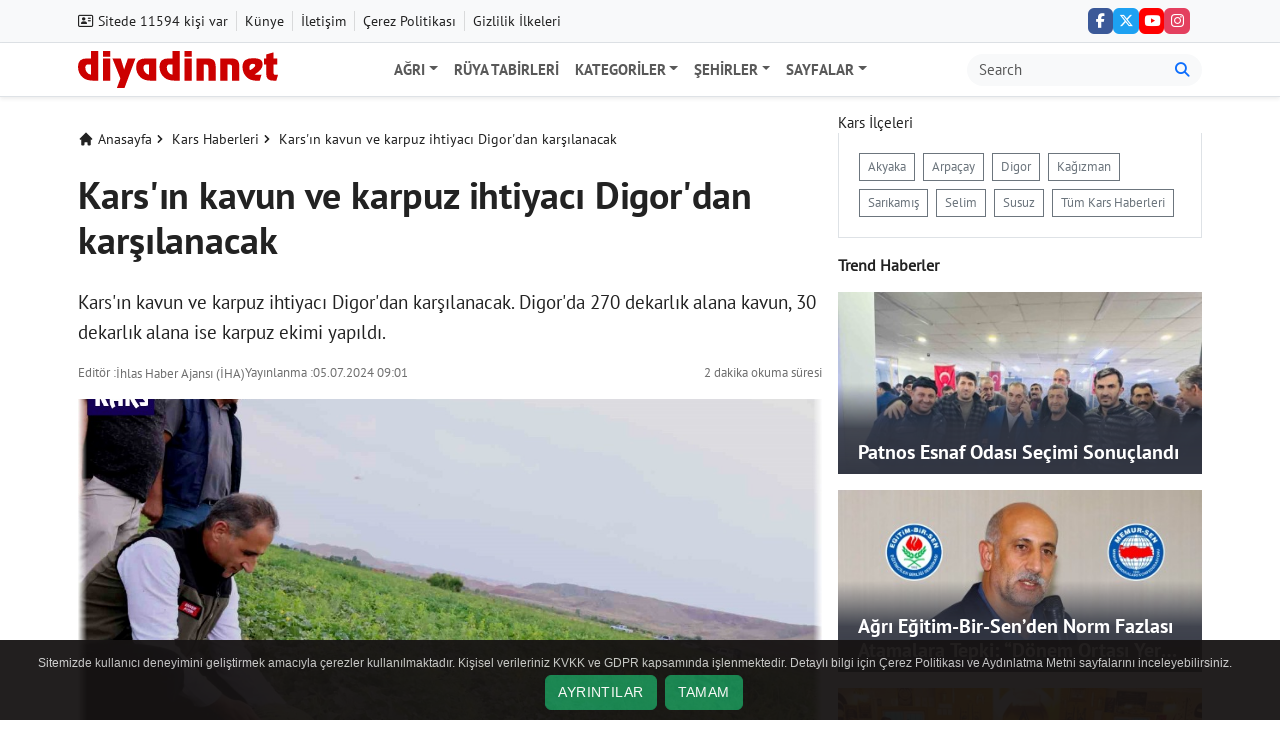

--- FILE ---
content_type: text/html; charset=UTF-8
request_url: https://www.diyadinnet.com/kars-in-kavun-ve-karpuz-ihtiyaci-digor-dan-karsilanacak-h321331/
body_size: 9332
content:
<!DOCTYPE html>
<html lang="tr">
<head>
<!-- Gerekli meta etiketleri -->
<meta http-equiv="X-UA-Compatible" content="IE=edge"/>
<meta charset="utf-8"/>
<meta name="viewport" content="width=device-width, initial-scale=1"/>
<meta name='robots' content='index, follow, max-image-preview:large, max-snippet:-1, max-video-preview:-1' />
<title>Kars'ın kavun ve karpuz ihtiyacı Digor'dan karşılanacak - Kars Haberleri</title>
<meta name="theme-color" content="#eb5e4c"/>
<meta name="mobile-web-app-capable" content="yes"/>
<meta name="msapplication-starturl" content="https://www.diyadinnet.com"/>
<meta name="google-site-verification" content="VVS4Crzg2e-7Op_ZHfyIPgg9-e-zhj275Q8YPmlWrAY"/>
<meta name="author" content="İhlas Haber Ajansı (İHA)"/>
<meta name="description" content="Kars&#039;ın kavun ve karpuz ihtiyacı Digor&#039;dan karşılanacak. Digor&#039;da 270 dekarlık alana kavun, 30 dekarlık alana ise karpuz ekimi yapıldı."/>
<meta name="title" content="Kars&#039;ın kavun ve karpuz ihtiyacı Digor&#039;dan karşılanacak">
<meta name="datePublished" content="2024-07-05T09:01:02+03:00">
<meta name="dateModified" content="2024-07-05T09:01:02+03:00">
<link rel="canonical" href="https://www.diyadinnet.com/kars-in-kavun-ve-karpuz-ihtiyaci-digor-dan-karsilanacak-h321331/"/>
<meta name="articleAuthor" content="İhlas Haber Ajansı (İHA)"/>
<meta name="articleSection" content="news">
<meta property="og:type" content="article"/>
<meta property="og:title" content="Kars&#039;ın kavun ve karpuz ihtiyacı Digor&#039;dan karşılanacak - Kars Haberleri"/>
<meta property="og:description" content="Kars&#039;ın kavun ve karpuz ihtiyacı Digor&#039;dan karşılanacak. Digor&#039;da 270 dekarlık alana kavun, 30 dekarlık alana ise karpuz ekimi yapıldı."/>
<meta property="og:url" content="https://www.diyadinnet.com/kars-in-kavun-ve-karpuz-ihtiyaci-digor-dan-karsilanacak-h321331/"/>
<meta property="og:site_name" content="Diyadinnet"/>
<meta property="og:image" content="https://www.diyadinnet.com/d/news/kars-in-kavun-ve-karpuz-ihtiyaci-digor-dan-karsilanacak-321331.jpg"/>
<meta property="og:image:width" content="1200"/>
<meta property="og:image:height" content="679"/>
<meta property="og:image:type" content="image/jpeg"/>
<meta property="og:image:alt" content="Kars&#039;ın kavun ve karpuz ihtiyacı Digor&#039;dan karşılanacak"/>
<meta name="twitter:card" content="summary_large_image"/>
<meta name="twitter:creator" content="@ihacomtr"/>
<meta name="twitter:site" content="@diyadinnetcom"/>
<meta name="twitter:title" content="Kars&#039;ın kavun ve karpuz ihtiyacı Digor&#039;dan karşılanacak - Kars Haberleri"/>
<meta name="twitter:description" content="Kars&#039;ın kavun ve karpuz ihtiyacı Digor&#039;dan karşılanacak. Digor&#039;da 270 dekarlık alana kavun, 30 dekarlık alana ise karpuz ekimi yapıldı."/>
<meta name="twitter:image" content="https://www.diyadinnet.com/d/news/kars-in-kavun-ve-karpuz-ihtiyaci-digor-dan-karsilanacak-321331.jpg"/>
<meta name="twitter:domain" content="https://www.diyadinnet.com/">
<script type="application/ld+json">{"@context":"https://schema.org","@graph":[{"@context":"https://schema.org","@type":"BreadcrumbList","itemListElement":[{"@type":"ListItem","position":1,"item":{"@type":"Thing","@id":"https://www.diyadinnet.com","name":"Anasayfa"}},{"@type":"ListItem","position":2,"item":{"@type":"Thing","@id":"https://www.diyadinnet.com/kars-haberleri-45/","name":"Kars Haberleri"}},{"@type":"ListItem","position":3,"item":{"@type":"Thing","@id":"https://www.diyadinnet.com/kars-in-kavun-ve-karpuz-ihtiyaci-digor-dan-karsilanacak-h321331/","name":"Kars&#039;ın kavun ve karpuz ihtiyacı Digor&#039;dan karşılanacak"}}]},{"@context":"https://schema.org","@type":"NewsArticle","headline":"Kars&#039;ın kavun ve karpuz ihtiyacı Digor&#039;dan karşılanacak - Kars Haberleri","alternativeHeadline":"","inLanguage":"tr-TR","mainEntityOfPage":{"@type":"WebPage","@id":"https://www.diyadinnet.com/kars-in-kavun-ve-karpuz-ihtiyaci-digor-dan-karsilanacak-h321331/"},"publisher":{"@type":"Organization","name":"Diyadinnet","logo":{"@type":"ImageObject","url":"https://www.diyadinnet.com/d/logo-192x192.png","width":192,"height":192}},"dateCreated":"2024-07-05T09:01:02+03:00","datePublished":"2024-07-05T09:01:02+03:00","dateModified":"2024-07-05T09:01:02+03:00","description":"Kars&#039;ın kavun ve karpuz ihtiyacı Digor&#039;dan karşılanacak. Digor&#039;da 270 dekarlık alana kavun, 30 dekarlık alana ise karpuz ekimi yapıldı.","articleBody":"Kars&amp;#039;ın kavun ve karpuz ihtiyacı Digor&amp;#039;dan karşılanacak. Digor&amp;#039;da 270 dekarlık alana kavun, 30 dekarlık alana ise karpuz ekimi yapıldı.KARS - Kars Tarım ve Orman Müdürü Enver Aydın, beraberindeki Digor Ziraat Odası Başkanı İsmet Hagi ile birlikte ilçeye bağlı Aşağıbaşköy köyünde kavun ve karpuz üretimi yapan üretici Abdullah Adıman&amp;#039;ın kavun ve karpuz ekimi yaptığı alanda bir takım incelemelerde bulundu. Üretici Abdullah Adıman&amp;#039;ın 270 dekar alanda kavun ve 30 dekar alanda karpuz üretimi yaparak üreticilere örnek olduğuna dikkat çeken Aydın, &amp;quot;Toprak ve iklim yapısı itibari ile üretimin oldukça verimli, bölgeye adaptasyonun iyi olduğu gördük. Kavun ve karpuz çeşitlerinin bölgemizde yaygınlaştırılması için çalışmalara devam edilmesi gerekiyor&amp;quot; dedi. Tarım ve Orman Müdürü Enver Aydın, üretici Abdullah Adıman&amp;#039;ı göstermiş olduğu üretim azmi ve çabası için tebrik ederek, bereketli bir sezon diledi. Öte yandan Kars&amp;#039;ta açık alanda yeni bir ürün çeşidi daha üretilirken, kavun ve karpuz ekiminin geliştirilmesi için çalışma yapılacağı öğrenildi.","articleSection":["Kars","Yaşam"],"wordCount":197,"genre":"news","isFamilyFriendly":true,"publishingPrinciples":"https://www.diyadinnet.com/gizlilik-politikasi.php","typicalAgeRange":"7-","keywords":"Digor, Kars","isAccessibleForFree":true,"image":{"@type":"ImageObject","url":"https://www.diyadinnet.com/d/news/kars-in-kavun-ve-karpuz-ihtiyaci-digor-dan-karsilanacak-321331.jpg","width":1200,"height":679,"caption":"Kars&#039;ın kavun ve karpuz ihtiyacı Digor&#039;dan karşılanacak"},"thumbnailUrl":"https://www.diyadinnet.com/d/news/kars-in-kavun-ve-karpuz-ihtiyaci-digor-dan-karsilanacak-321331.jpg","author":{"@type":"Person","name":"İhlas Haber Ajansı (İHA)","honorificPrefix":"","jobTitle":"Ajans","url":"https://www.diyadinnet.com/editor/ihlas-haber-ajansi-iha-4/","image":{"@type":"ImageObject","url":"https://www.diyadinnet.com/images/editor/4.jpg","width":250,"height":250,"caption":"İhlas Haber Ajansı (İHA)"}},"@id":"https://www.diyadinnet.com/kars-in-kavun-ve-karpuz-ihtiyaci-digor-dan-karsilanacak-h321331/#richSnippet","dateline":"Kars, Türkiye, 05 Temmuz 2024","speakable":{"@type":"SpeakableSpecification","cssSelector":[".post-title",".description",".article-text"]}}]}</script>
<script async src="https://pagead2.googlesyndication.com/pagead/js/adsbygoogle.js?client=ca-pub-5596045070929607" crossorigin="anonymous"></script>
<link rel="shortcut icon" type="image/x-icon" href="https://www.diyadinnet.com/d/logo-512.png">
<link rel="apple-touch-icon" href="/iconv5/apple-touch-icon-57x57.png"/>
<link rel="apple-touch-icon" sizes="57x57" href="/iconv5/apple-touch-icon-57x57.png"/>
<link rel="apple-touch-icon" sizes="72x72" href="/iconv5/apple-touch-icon-72x72.png"/>
<link rel="apple-touch-icon" sizes="76x76" href="/iconv5/apple-touch-icon-76x76.png"/>
<link rel="apple-touch-icon" sizes="114x114" href="/iconv5/apple-touch-icon-114x114.png"/>
<link rel="apple-touch-icon" sizes="120x120" href="/iconv5/apple-touch-icon-120x120.png"/>
<link rel="apple-touch-icon" sizes="144x144" href="/iconv5/apple-touch-icon-144x144.png"/>
<link rel="apple-touch-icon" sizes="152x152" href="/iconv5/apple-touch-icon-152x152.png"/>
<link rel="apple-touch-icon" sizes="180x180" href="/iconv5/apple-touch-icon-180x180.png"/>
<link rel="apple-touch-icon" sizes="192x192" href="/iconv5/apple-touch-icon-192x192.png"/>
<link rel="apple-touch-icon" sizes="512x512" href="/iconv5/apple-touch-icon-512x512.png"/>
<meta http-equiv="x-dns-prefetch-control" content="on"/>
<link rel="dns-prefetch" href="https://ad.doubleclick.net"/>
<link rel="preconnect" href="https://fonts.googleapis.com"/>
<link rel="preconnect" href="https://fonts.gstatic.com" crossorigin/>
<link rel="dns-prefetch" href="https://ssl.google-analytics.com"/>
<link rel="dns-prefetch" href="https://pagead2.googlesyndication.com"/>
<link rel="dns-prefetch" href="https://stats.g.doubleclick.net"/>
<link rel="dns-prefetch" href="https://www.googletagservices.com/"/>
<link rel="dns-prefetch" href="https://tpc.googlesyndication.com"/>
<link rel="dns-prefetch" href="https://securepubads.g.doubleclick.net/"/>
<link rel="dns-prefetch" href="https://adservice.google.com/"/>
<link rel="dns-prefetch" href="https://www.google.com/"/>
<link rel="dns-prefetch" href="https://googleads.g.doubleclick.net/"/>
<link rel="manifest" href="https://www.diyadinnet.com/manifest.json"/>
<!-- Libraries Stylesheet -->
<!-- Font Awesome -->
<link rel="stylesheet" href="https://cdnjs.cloudflare.com/ajax/libs/font-awesome/6.6.0/css/all.min.css" integrity="sha512-Kc323vGBEqzTmouAECnVceyQqyqdsSiqLQISBL29aUW4U/M7pSPA/gEUZQqv1cwx4OnYxTxve5UMg5GT6L4JJg==" crossorigin="anonymous" referrerpolicy="no-referrer"/>
<style>
@font-face {
  font-display: swap;
  font-family: 'PTSansRegular';
  font-style: normal;
  font-weight: normal;
  src: url('https://www.diyadinnet.com/themes/diyadinnet-v34/style/font/pt-sans-v18-latin_latin-ext-regular.woff2') format('woff2');
}
@font-face {
  font-display: swap;
  font-family: 'PTSansBold';
  font-style: normal;
  font-weight: normal;
  src: url('https://www.diyadinnet.com/themes/diyadinnet-v34/style/font/pt-sans-v18-latin_latin-ext-700.woff2') format('woff2');
}
</style>
<link rel="preload" as="style" href="https://www.diyadinnet.com/themes/diyadinnet-v34/style/style.css"/>
<link rel="stylesheet" type="text/css" media='all' href="https://www.diyadinnet.com/themes/diyadinnet-v34/style/style.css"/>
<script src="https://ajax.googleapis.com/ajax/libs/jquery/3.7.1/jquery.min.js"></script>
</head>
<body class="d-flex flex-column min-vh-100">
<header class="header">
<div class="top-header d-none d-lg-block border-bottom bg-body-tertiary">
<div class="container">
<div class="d-flex align-items-center justify-content-between">
<ul class="list-unstyled d-flex align-items-center pe-2 py-2 m-0 font-14">
<li>
<i class="fa-regular fa-address-card" aria-hidden="true"></i>
Sitede 11594 kişi var
</li>
<li class="top-bar-menu-border-custom-left">
<a class=" topbar-text" href="/kunye-z1/" title="Künye">Künye</a>
</li>
<li class="top-bar-menu-border-custom-left">
<a class=" topbar-text" href="/iletisim-z1/" title="İletişim">İletişim</a>
</li>
<li class="top-bar-menu-border-custom-left">
<a class=" topbar-text" href="/cerez-politikasi.php" title="Çerez Politikası">Çerez Politikası</a>
</li>
<li class="top-bar-menu-border-custom-left">
<a class=" topbar-text" href="/gizlilik-politikasi.php" title="Gizlilik İlkeleri">Gizlilik İlkeleri</a>
</li>
</ul>
<div class="d-flex align-items-center px-2">
<div class="position-relative">
<ul class="list-unstyled d-flex align-items-center list-unstyled px-1 py-2 gap-2 m-0">
<li><a href="https://www.facebook.com/diyadinnetcom" class="btn btn-icon-top bg-facebook rounded d-flex justify-content-center align-items-center" target="_blank" rel="noreferrer noopener" aria-label="Facebook">
<i class="fab fa-facebook-f" aria-hidden="true"></i>
</a></li>
<li><a href="https://x.com/diyadinnetcom" class="btn btn-icon-top bg-twitter rounded d-flex justify-content-center align-items-center" target="_blank" rel="noreferrer noopener" aria-label="Twitter (X)">
<i class="fab fa-x-twitter" aria-hidden="true"></i>
</a></li>
<li><a href="https://www.youtube.com/diyadinnet" class="btn btn-icon-top bg-youtube rounded d-flex justify-content-center align-items-center" target="_blank" rel="noreferrer noopener" aria-label="YouTube">
<i class="fab fa-youtube" aria-hidden="true"></i>
</a></li>
<li><a href="https://www.instagram.com/diyadinnetcom/" class="btn btn-icon-top bg-instagram rounded d-flex justify-content-center align-items-center" target="_blank" rel="noreferrer noopener" aria-label="Instagram">
<i class="fab fa-instagram" aria-hidden="true"></i>
</a></li>
</div>
</div>
</div>
</div>
</div>
</div>

<nav class="main-menu navbar navbar-expand-lg bg-white border-bottom shadow-sm" aria-label="Ana menü">
<div class="container">
<div>
<a class="navbar-brand p-0" href="https://www.diyadinnet.com/" title="Anasayfa">
<img id="siteLogo" src="https://www.diyadinnet.com/d/logo.svg" alt="Diyadinnet" class="nav-logo ms-1 ms-lg-0" width="200" height="38" loading="eager" />
</a>
</div>
<button class="navbar-toggler" type="button" data-bs-toggle="collapse" data-bs-target="#mainNavbar" aria-controls="mainNavbar" aria-expanded="false" aria-label="Navigasyonu aç/kapat">
<span class="navbar-toggler-icon"></span>
</button>
<div class="collapse navbar-collapse" id="mainNavbar">
<ul class="navbar-nav mx-auto mb-2 mb-lg-0">
<!-- Ağrı Menüsü -->
<li class="nav-item dropdown">
<a class="nav-link text-uppercase dropdown-toggle" href="#" id="agriDropdown" role="button" data-bs-toggle="dropdown" aria-expanded="false">Ağrı</a>
<ul class="dropdown-menu" aria-labelledby="agriDropdown">
<li>
<a class="dropdown-item" href="/agri-haberleri-1/" title="Son Dakika Ağrı Haberleri">Ağrı Haberleri</a>
</li>
<li>
<a class="dropdown-item" href="/diyadin-haberleri-2/" title="Son Dakika Diyadin Haberleri">Diyadin Haberleri</a>
</li>
<li>
<a class="dropdown-item" href="/dogubayazit-haberleri-3/" title="DOĞUBAYAZIT"><span class="whitespace-nowrap">DOĞUBAYAZIT</span></a>
</li>
<li>
<a class="dropdown-item" href="/patnos-haberleri-4/" title="PATNOS"><span class="whitespace-nowrap">PATNOS</span></a>
</li>
<li>
<a class="dropdown-item" href="/tutak-haberleri-6/" title="TUTAK"><span class="whitespace-nowrap">TUTAK</span></a>
</li>
<li>
<a class="dropdown-item" href="/eleskirt-haberleri-5/" title="Son Dakika Eleşkirt Haberleri">Eleşkirt Haberleri</a>
</li>
<li>
<a class="dropdown-item" href="/hamur-haberleri-7/" title="Son Dakika Hamur Haberleri">Hamur Haberleri</a>
</li>
<li>
<a class="dropdown-item" href="/taslicay-haberleri-8/" title="Son Dakika Taşlıçay Haberleri">Taşlıçay Haberleri</a>
</li>
</ul>
</li>
<!-- Diğer Statik Sayfalar ve Dropdown Menüler -->
<li class="nav-item">
<a class="nav-link text-uppercase" href="/Ruya-Tabirleri">Rüya Tabirleri</a>
</li>
<!-- Kategoriler -->
<li class="nav-item dropdown">
<a class="nav-link text-uppercase dropdown-toggle" href="#" id="kategoriDropdown" role="button" data-bs-toggle="dropdown" aria-expanded="false">Kategoriler</a>
<ul class="dropdown-menu" aria-labelledby="kategoriDropdown">
<li>
<a class="dropdown-item" href="/h-47-asayi%C5%9F-haberleri-1">Asayiş</a>
</li>
<li>
<a class="dropdown-item" href="/h-29-bilim-teknoloji-haberleri-1">Bilim Teknoloji</a>
</li>
<li>
<a class="dropdown-item" href="/h-19-%C3%A7evre-haberleri-1">Çevre</a>
</li>
<li>
<a class="dropdown-item" href="/h-22-e%C4%9Fitim-haberleri-1">Eğitim</a>
</li>
<li>
<a class="dropdown-item" href="/h-23-ekonomi-haberleri-1">Ekonomi</a>
</li>
<li>
<a class="dropdown-item" href="/h-24-g%C3%BCncel-haberleri-1">Güncel</a>
</li>
<li>
<a class="dropdown-item" href="/h-26-k%C3%BClt%C3%BCr-sanat-haberleri-1">Kültür Sanat</a>
</li>
<li>
<a class="dropdown-item" href="/h-46-magazin-haberleri-1">Magazin</a>
</li>
<li>
<a class="dropdown-item" href="/h-31-politika-haberleri-1">Politika</a>
</li>
<li>
<a class="dropdown-item" href="/h-6-sa%C4%9Fl%C4%B1k-haberleri-1">Sağlık</a>
</li>
<li>
<a class="dropdown-item" href="/h-32-d%C3%BCnya-haberleri-1">Dünya</a>
</li>
<li>
<a class="dropdown-item" href="/h-28-spor-haberleri-1">Spor</a>
</li>
<li>
<a class="dropdown-item" href="/h-34-ya%C5%9Fam-haberleri-1">Yaşam</a>
</li>
</ul>
</li>
<!-- Şehirler -->
<li class="nav-item dropdown">
<a class="nav-link text-uppercase dropdown-toggle" href="#" id="sehirDropdown" role="button" data-bs-toggle="dropdown" aria-expanded="false">Şehirler</a>
<ul class="dropdown-menu" aria-labelledby="sehirDropdown">
<li>
<a class="dropdown-item" href="/ardahan-haberleri-231/" title="Son Dakika Ardahan Haberleri">Ardahan Haberleri</a>
</li>
<li>
<a class="dropdown-item" href="/bingol-haberleri-118/" title="Son Dakika Bingöl Haberleri">Bingöl Haberleri</a>
</li>
<li>
<a class="dropdown-item" href="/bitlis-haberleri-51/" title="Son Dakika Bitlis Haberleri">Bitlis Haberleri</a>
</li>
<li>
<a class="dropdown-item" href="/elazig-haberleri-20/" title="Son Dakika Elazığ Haberleri">Elazığ Haberleri</a>
</li>
<li>
<a class="dropdown-item" href="/erzincan-haberleri-33/" title="Son Dakika Erzincan Haberleri">Erzincan Haberleri</a>
</li>
<li>
<a class="dropdown-item" href="/erzurum-haberleri-25/" title="Son Dakika Erzurum Haberleri">Erzurum Haberleri</a>
</li>
<li>
<a class="dropdown-item" href="/hakkari-haberleri-42/" title="Son Dakika Hakkari Haberleri">Hakkari Haberleri</a>
</li>
<li>
<a class="dropdown-item" href="/igdir-haberleri-122/" title="Son Dakika Iğdır Haberleri">Iğdır Haberleri</a>
</li>
<li>
<a class="dropdown-item" href="/kars-haberleri-45/" title="Son Dakika Kars Haberleri">Kars Haberleri</a>
</li>
<li>
<a class="dropdown-item" href="/malatya-haberleri-150/" title="Son Dakika Malatya Haberleri">Malatya Haberleri</a>
</li>
<li>
<a class="dropdown-item" href="/mus-haberleri-482/" title="Son Dakika Muş Haberleri">Muş Haberleri</a>
</li>
<li>
<a class="dropdown-item" href="/tunceli-haberleri-39/" title="Son Dakika Tunceli Haberleri">Tunceli Haberleri</a>
</li>
<li>
<a class="dropdown-item" href="/van-haberleri-35/" title="Son Dakika Van Haberleri">Van Haberleri</a>
</li>
</ul>
</li>
<!-- Sayfalar -->
<li class="nav-item dropdown">
<a class="nav-link text-uppercase dropdown-toggle" href="#" id="navbarDropdown" role="button" data-bs-toggle="dropdown" aria-expanded="false">Sayfalar</a>
<ul class="dropdown-menu" aria-labelledby="navbarDropdown">
<li>
<a class="dropdown-item" href="/r%C3%BCya-tabirleri-s%C3%B6zl%C3%BC%C4%9F%C3%BC">Rüya Tabirleri Sözlüğü</a>
</li>
<li>
<a class="dropdown-item" href="/bilgi">Bilgi</a>
</li>
<li>
<hr class="dropdown-divider">
</li>
<li>
<a class="dropdown-item" href="/Bolgeler/">Bölgemiz</a>
</li>
</ul>
</li>
</ul>
<!-- Arama Kutusu -->
<form class="order-lg-last d-flex" role="search" action="/bul.php" aria-label="Site içi arama">
<div class="input-group ms-auto d-flex">
<input required class="form-control border-0 bg-light rounded-start-pill" name="q" type="text" placeholder="Search" aria-label="Arama kutusu">
<button class="input-group-text bg-light border-0 rounded-end-pill" type="submit" aria-label="Ara">
<i class="fa fa-search text-primary" aria-hidden="true"></i>
</button>
</div>
</form>
</div>
</div>
</nav>
</header>
<main class="index">
<div class="container mt-3">
<div class="row">
<div class="col-12 col-lg-8 content">
<article id="the-post">

<div class="my-3 rounded d-flex align-items-start">
    <ul class="list-unstyled d-flex align-items-center gap-2 mb-0 text-sm">
        <li class="d-inline-flex align-items-center">
            <a href="https://www.diyadinnet.com"
               title="Anasayfa"
               class="d-inline-flex align-items-center text-decoration-none">
                <svg aria-hidden="true" width="16" height="16" class="me-1" fill="currentColor" viewBox="0 0 20 20">
                    <path d="M10.707 2.293a1 1 0 00-1.414 0l-7 7a1 1 0 001.414 1.414L4 10.414V17a1 1 0 001 1h2a1 1 0 001-1v-2a1 1 0 011-1h2a1 1 0 011 1v2a1 1 0 001 1h2a1 1 0 001-1v-6.586l.293.293a1 1 0 001.414-1.414l-7-7z"/>
                </svg>
                Anasayfa
            </a>
        </li>

        <li class="d-inline-flex align-items-center">
            <a href="https://www.diyadinnet.com/kars-haberleri-45/"
               title="Kars Haberleri"
               class="d-inline-flex align-items-center text-decoration-none">
                <svg aria-hidden="true" width="16" height="16" fill="currentColor" viewBox="0 0 20 20">
                    <path fill-rule="evenodd" d="M7.293 14.707a1 1 0 010-1.414L10.586 10 7.293 6.707a1 1 0 011.414-1.414l4 4a1 1 0 010 1.414l-4 4a1 1 0 01-1.414 0z" clip-rule="evenodd"/>
                </svg>
                <span class="ms-1">Kars Haberleri</span>
            </a>
        </li>

        <li class="d-none d-md-inline-flex align-items-center">
            <a href="https://www.diyadinnet.com/kars-in-kavun-ve-karpuz-ihtiyaci-digor-dan-karsilanacak-h321331/"
               title="Kars&#039;ın kavun ve karpuz ihtiyacı Digor&#039;dan karşılanacak"
               class="d-inline-flex align-items-center text-decoration-none">
                <svg aria-hidden="true" width="16" height="16" fill="currentColor" viewBox="0 0 20 20">
                    <path fill-rule="evenodd" d="M7.293 14.707a1 1 0 010-1.414L10.586 10 7.293 6.707a1 1 0 011.414-1.414l4 4a1 1 0 010 1.414l-4 4a1 1 0 01-1.414 0z" clip-rule="evenodd"/>
                </svg>
                <span class="ms-1">Kars'ın kavun ve karpuz ihtiyacı Digor'dan karşılanacak</span>
            </a>
        </li>

    </ul>
</div>
<div class="bg-white pb-3 rounded">

<h1 class="post-title headline">Kars'ın kavun ve karpuz ihtiyacı Digor'dan karşılanacak</h1>
<h2 class="lead text-lg-start description">Kars&#039;ın kavun ve karpuz ihtiyacı Digor&#039;dan karşılanacak. Digor&#039;da 270 dekarlık alana kavun, 30 dekarlık alana ise karpuz ekimi yapıldı.</h2>
<div class="d-flex align-items-center justify-content-between flex-wrap gap-1 gap-md-2 text-333">
    <div class="d-flex flex-row flex-wrap column-gap-3 row-gap-1">
        <div class="d-flex align-items-center">
            <p class="d-none d-md-block text-12 flex-grow-1 mb-0 text-fade">Editör :</p>
            <p class="mb-0">
                <a class="text-decoration-none text-12 text-333 text-fade" href="https://www.diyadinnet.com/editor/ihlas-haber-ajansi-iha-4/">İhlas Haber Ajansı (İHA)</a>
            </p>
        </div>
        <div class="d-flex align-items-center">
            <p class="d-none d-md-block text-12 flex-grow-1 mb-0 text-fade">Yayınlanma :</p>
            <p class="text-12 text-fade mb-0">05.07.2024 09:01</p>
        </div>
    </div>
    <div class="d-flex align-items-center mt-1 mt-md-0">
        <p class="text-12 mb-0 text-fade">
            2 dakika okuma süresi
        </p>
    </div>
</div>
</div>
<div class="article-image">
        <div class="imgc image">
            <img 
                src="https://www.diyadinnet.com/d/news/kars-in-kavun-ve-karpuz-ihtiyaci-digor-dan-karsilanacak-321331.jpg" 
                alt="Kars&#039;ın kavun ve karpuz ihtiyacı Digor&#039;dan karşılanacak" 
                class="img-fluid w-100 h-100 object-fit-cover"
                width="1200" 
                height="679" 
                loading="eager"
                decoding="async"
                fetchpriority="high">
        </div>
</div>

<div id="share-buttons-top" class="border-bottom shadow-sm bg-light px-2 py-2 d-print-none">
  <div class="d-flex justify-content-between align-items-center">
    <ul class="list-inline d-flex align-items-center me-auto mb-0">

      <li class="list-inline-item">
        <a href="https://www.facebook.com/sharer/sharer.php?u=https://www.diyadinnet.com/kars-in-kavun-ve-karpuz-ihtiyaci-digor-dan-karsilanacak-h321331/"
           class="customer share btn btn-sm rounded p-2 d-inline-flex align-items-center justify-content-center social-facebook btn-primary"
           title="Facebook'ta Paylaş"
           target="_blank"
           rel="noreferrer nofollow noopener external">
          <i class="fab fa-facebook-f"></i>
        </a>
      </li>

      <li class="list-inline-item">
        <a href="https://twitter.com/intent/tweet?text=Kars%27%C4%B1n+kavun+ve+karpuz+ihtiyac%C4%B1+Digor%27dan+kar%C5%9F%C4%B1lanacak+-+Kars+Haberleri %40diyadinnetcom&url=https://www.diyadinnet.com/kars-in-kavun-ve-karpuz-ihtiyaci-digor-dan-karsilanacak-h321331/"
           class="customer share btn btn-sm rounded p-2 d-inline-flex align-items-center justify-content-center social-twitter btn-dark"
           title="Twitter'da Paylaş"
           target="_blank"
           rel="noreferrer nofollow noopener external">
          <i class="fab fa-x-twitter"></i>
        </a>
      </li>

      <li class="list-inline-item">
        <a href="https://wa.me/?text=https://www.diyadinnet.com/kars-in-kavun-ve-karpuz-ihtiyaci-digor-dan-karsilanacak-h321331/"
           class="customer share btn btn-sm rounded p-2 d-inline-flex align-items-center justify-content-center social-whatsapp btn-success"
           title="Whatsapp'ta Paylaş"
           target="_blank"
           rel="noreferrer nofollow noopener external">
          <i class="fab fa-whatsapp"></i>
        </a>
      </li>

      <li class="list-inline-item dropdown">
        <a role="button"
           class="btn btn-sm btn-warning rounded p-2 d-inline-flex align-items-center justify-content-center"
           data-bs-toggle="dropdown"
           title="Daha Fazla Paylaşım">
          <i class="fa fa-plus"></i>
        </a>
        <ul class="dropdown-menu dropdown-menu-end border-0 shadow">

          <li>
            <a style="color:#0a66c2"
               class="dropdown-item customer share"
               href="https://www.linkedin.com/shareArticle?mini=true&url=https://www.diyadinnet.com/kars-in-kavun-ve-karpuz-ihtiyaci-digor-dan-karsilanacak-h321331/&title=Kars%27%C4%B1n+kavun+ve+karpuz+ihtiyac%C4%B1+Digor%27dan+kar%C5%9F%C4%B1lanacak+-+Kars+Haberleri"
               target="_blank"
               rel="noreferrer nofollow noopener external"
               title="Linkedin">
              <i class="fab fa-linkedin me-2"></i>Linkedin
            </a>
          </li>

          <li>
            <a style="color:#bd081c"
               class="dropdown-item customer share"
               href="https://pinterest.com/pin/create/button/?url=https://www.diyadinnet.com/kars-in-kavun-ve-karpuz-ihtiyaci-digor-dan-karsilanacak-h321331/&description=Kars%27%C4%B1n+kavun+ve+karpuz+ihtiyac%C4%B1+Digor%27dan+kar%C5%9F%C4%B1lanacak+-+Kars+Haberleri&media=https://www.diyadinnet.com/d/news/kars-in-kavun-ve-karpuz-ihtiyaci-digor-dan-karsilanacak-321331.jpg"
               target="_blank"
               rel="noreferrer nofollow noopener external"
               title="Pinterest">
              <i class="fab fa-pinterest me-2"></i>Pinterest
            </a>
          </li>

          <li>
            <a style="color:#0088cc"
               class="dropdown-item customer share"
               href="https://t.me/share/url?url=https://www.diyadinnet.com/kars-in-kavun-ve-karpuz-ihtiyaci-digor-dan-karsilanacak-h321331/&text=Kars%27%C4%B1n+kavun+ve+karpuz+ihtiyac%C4%B1+Digor%27dan+kar%C5%9F%C4%B1lanacak+-+Kars+Haberleri"
               target="_blank"
               rel="noreferrer nofollow noopener external"
               title="Telegram">
              <i class="fab fa-telegram-plane me-2"></i>Telegram
            </a>
          </li>

        </ul>
      </li>
    </ul>

    <div class="d-flex align-items-center">
      <a href="#" class="KucukYazi rounded p-2 bg-white shadow-sm border fw-bold text-dark me-1" title="Metin boyutunu küçült">
        A<sup>-</sup>
      </a>
      <a href="#" class="BuyukYazi rounded p-2 bg-white shadow-sm border fw-bold text-dark me-1" title="Metin boyutunu büyüt">
        A<sup>+</sup>
      </a>
      <a href="https://news.google.com/publications/CAAqBwgKML3_-Qow-KbnAg?hl=tr&gl=TR&ceid=TR%3Atr" target="_blank" rel="nofollow noopener" title="Abone Ol">
        <img fetchpriority="low" loading="lazy" src="/d/googlenews.svg" alt="Google News" height="21">
      </a>
    </div>

  </div>
</div>
<div class="card border-0 rounded-0 mb-3"><div class="article-text container-padding p-3 border" property="articleBody">
<p>Kars&#039;ın kavun ve karpuz ihtiyacı <a class="tag-entry-link" href="/digor-haberleri-479/" title="Digor">Digor</a>&#039;dan karşılanacak. Digor&#039;da 270 dekarlık alana kavun, 30 dekarlık alana ise karpuz ekimi yapıldı.</p>
<p><span class="fw-bold">Kars</span> - Kars Tarım ve Orman Müdürü Enver Aydın, beraberindeki Digor Ziraat Odası Başkanı İsmet Hagi ile birlikte ilçeye bağlı Aşağıbaşköy köyünde kavun ve karpuz üretimi yapan üretici Abdullah Adıman&#039;ın kavun ve karpuz ekimi yaptığı alanda bir takım incelemelerde bulundu.</p>
<p>Üretici Abdullah Adıman&#039;ın 270 dekar alanda kavun ve 30 dekar alanda karpuz üretimi yaparak üreticilere örnek olduğuna dikkat çeken Aydın, &quot;Toprak ve iklim yapısı itibari ile üretimin oldukça verimli, bölgeye adaptasyonun iyi olduğu gördük. Kavun ve karpuz çeşitlerinin bölgemizde yaygınlaştırılması için çalışmalara devam edilmesi gerekiyor&quot; dedi.</p>
<p>Tarım ve Orman Müdürü Enver Aydın, üretici Abdullah Adıman&#039;ı göstermiş olduğu üretim azmi ve çabası için tebrik ederek, bereketli bir sezon diledi.</p>
<p>Öte yandan <a class="tag-entry-link" href="/kars-haberleri-45/" title="Kars">Kars</a>&#039;ta açık alanda yeni bir ürün çeşidi daha üretilirken, kavun ve karpuz ekiminin geliştirilmesi için çalışma yapılacağı öğrenildi.</p>
<div class="text-sm py-2">İHA </div>
</div></div><div class="py-2"><a href="/digor-haberleri-479/" rel="external" class="pr-2" title="Digor"><span class="btn btn-outline-secondary btn-sm mb-2 rounded-1"># Digor</span></a>
<a href="/kars-haberleri-45/" rel="external" class="pr-2" title="Kars"><span class="btn btn-outline-secondary btn-sm mb-2 rounded-1"># Kars</span></a>

</div><div class="alert alert-primary mt-3 d-print-none font-14 font-md-12" role="alert"><span>
Diyadinnet.com olarak, Kars haberinin içeriğini herhangi bir şekilde değiştirmeden, abonesi olduğumuz <a href="https://www.aa.com.tr/" class="alert-link" rel="noopener noreferrer">Anadolu Ajansı</a> ve <a href="https://www.iha.com.tr/" class="alert-link" rel="noopener noreferrer">İhlas Haber Ajansı (İHA)'dan</a> aldığımız haliyle sizlere sunuyoruz. Kars Haberleri kategorisindeki bu haberin doğruluğu ve güvenilirliği ile ilgili tüm hukuki sorumluluk ilgili haber ajanslarına aittir..
</span></div><div class="alert alert-warning d-print-none font-14 font-md-12" role="alert">
<ul class="mb-0">
<li>Diyadinnet.com olarak, sizlere en güncel ve doğru haberleri sunmayı ilke ediniyoruz. Kars'taki  sondakika tüm Güncel Digor, Kars ve Kars'ın kavun ve karpuz ihtiyacı Digor'dan karşılanacak haberine buradan ulaşın!</li>
<li>Diyadinnet.com'u daha da geliştirmek için sizden gelen geri bildirimler bizim için çok önemlidir. Haberlerimizin içeriğiyle ilgili herhangi bir endişe, öneri veya sorunuz olursa lütfen bizimle <a href="https://www.diyadinnet.com/iletisim-z1/" class="alert-link">iletişime</a> geçmekten çekinmeyin.</li>
<li>Haberle ilgili yorumlarınızı ve düşüncelerinizi aşağıdaki yorum bölümünde paylaşabilirsiniz.</li>
<li>Bu haberi beğendiyseniz, lütfen sosyal medya hesaplarınızda paylaşarak sevdiklerinizin de haberdar olmasını sağlayabilirsiniz.</li>
</ul>
</div>
</article>
<!-- News Detail End -->

<div class="author-box my-3 p-3 bg-white d-print-none border">
    <div class="d-flex">
        <div class="flex-shrink-0">
            <a href="/editor/ihlas-haber-ajansi-iha-4/" title="İhlas Haber Ajansı (İHA)">
                <img 
                    class="img-fluid rounded-circle lazyload"
                    width="96"
                    height="96"
                    src="/images/lazysizes.min.jpg"
                    data-src="/images/editor/4.jpg"
                    alt="İhlas Haber Ajansı (İHA)"
                    loading="lazy">
            </a>
        </div>

        <div class="flex-grow-1 align-self-center ms-3">
            <div class="text-dark small text-uppercase">Editör Hakkında</div>

            <div class="h4 mb-1">
                <a href="/editor/ihlas-haber-ajansi-iha-4/" title="İhlas Haber Ajansı (İHA)">İhlas Haber Ajansı (İHA)</a>
            </div>

            <div class="text-secondary small mb-2 show-all-text">Diyadinnet.com olarak, İhlas Haber Ajansı ile işbirliği içindeyiz. Bu sayede, Bölgemiz ve Türkiye'nin dört bir yanından gelen anlık haberlere kolayca ulaşıyoruz. Güvenilir bilgi kaynaklarıyla, geniş bir haber yelpazesini doğru ve hızlı bir şekilde okuyucularımıza sunuyoruz.</div>

            <div class="social-buttons d-flex justify-content-start">
                <a href="mailto:halklailiskiler@iha.com.tr" 
                   class="btn btn-outline-dark btn-sm me-1 rounded-1"
                   title="E-Mail"
                   target="_blank">
                    <i class="fa fa-envelope"></i>
                </a>
                <a href="https://twitter.com/ihacomtr" 
                   class="btn btn-outline-dark btn-sm me-1 rounded-1"
                   title="Twitter"
                   target="_blank" 
                   rel="nofollow noopener">
                    <i class="fa-brands fa-twitter"></i>
                </a>
            </div>
        </div>
    </div>
</div></div>
<aside class="sidebar col-12 col-lg-4 d-print-none" aria-label="Birincil Kenar Çubuğu">
<div class="theiaStickySidebar">	<!-- İlçe Start -->
<div class="aside__tags mb-3">
<div class="aside__section-title section-title mb-0">
<div class="aside__title m-0 the-subtitle">Kars İlçeleri</div>
</div>
<div class="aside__tags-list bg-white border border-top-0 p-3">
<div class="aside__tags-wrapper d-flex flex-wrap">
<a class="aside__tag btn btn-sm btn-outline-secondary m-1" href="/akyaka-haberleri-716/" title="Akyaka Haberleri">Akyaka</a>
<a class="aside__tag btn btn-sm btn-outline-secondary m-1" href="/arpacay-haberleri-186/" title="Arpaçay Haberleri">Arpaçay</a>
<a class="aside__tag btn btn-sm btn-outline-secondary m-1" href="/digor-haberleri-479/" title="Digor Haberleri">Digor</a>
<a class="aside__tag btn btn-sm btn-outline-secondary m-1" href="/kagizman-haberleri-165/" title="Kağızman Haberleri">Kağızman</a>
<a class="aside__tag btn btn-sm btn-outline-secondary m-1" href="/sarikamis-haberleri-75/" title="Sarıkamış Haberleri">Sarıkamış</a>
<a class="aside__tag btn btn-sm btn-outline-secondary m-1" href="/selim-haberleri-663/" title="Selim Haberleri">Selim</a>
<a class="aside__tag btn btn-sm btn-outline-secondary m-1" href="/susuz-haberleri-664/" title="Susuz Haberleri">Susuz</a>
<a class="aside__tag btn btn-sm btn-outline-secondary m-1" href="/kars-haberleri-45/">Tüm Kars Haberleri</a>
</div>
</div>
</div>
<!-- Popular News Start -->
<div class="aside__popular-news mb-3 d-none d-lg-block" data-url="/json_trend.php">
<div class="aside__section-title section-title mb-0">
<div class="aside__title m-0 font-16 fw-semibold">Trend Haberler</div>
</div>
<div class="aside__news-list aside__news-list--ajax bg-white pt-3" style="min-height:1008px">
<span class="text-center h5 fw-bold d-block text-muted">Yükleniyor...</span>
</div>
</div>
<!-- Popular News End --></div>
</aside>
</div>
</div>
<script type="text/javascript" src="/themes/diyadinnet-v34/js/jquery.cookie-alert.js" defer></script>
<script>
document.addEventListener("DOMContentLoaded", function () {
    if (window.cookieChoices && cookieChoices.showCookieConsentBar) {
        cookieChoices.showCookieConsentBar(
            "Sitemizde kullanıcı deneyimini geliştirmek amacıyla çerezler kullanılmaktadır. Kişisel verileriniz KVKK ve GDPR kapsamında işlenmektedir. Detaylı bilgi için Çerez Politikası ve Aydınlatma Metni sayfalarını inceleyebilirsiniz.",
            "Tamam",
            "Ayrıntılar",
            "https://www.diyadinnet.com/cerez-politikasi.php"
        );
    }
});
</script>
</main>
<!-- Footer Start -->
<footer class="site-footer dark-skin dark-widgetized-area d-print-none">
  <div class="footer-widgets-container">
    <div class="container py-1 text-13"><div class="footer-widget-area "><div class="row text-start">
        <div class="col-6 col-md">
          <ul class="list-unstyled text-13">
			<li><a href="/ardahan-haberleri-231/">Ardahan</a></li>
<li><a href="/bingol-haberleri-118/">Bingöl</a></li>
<li><a href="/bitlis-haberleri-51/">Bitlis</a></li>
<li><a href="/elazig-haberleri-20/">Elazığ</a></li>
<li><a href="/erzincan-haberleri-33/">Erzincan</a></li>
          </ul>
        </div>
        <div class="col-6 col-md">
          <ul class="list-unstyled text-13">
		  <li><a href="/erzurum-haberleri-25/">Erzurum</a></li>
<li><a href="/hakkari-haberleri-42/">Hakkari</a></li>
<li><a href="/igdir-haberleri-122/">Iğdır</a></li>
<li><a href="/kars-haberleri-45/">Kars</a></li>
<li><a href="/malatya-haberleri-150/">Malatya</a></li>
 
          </ul>
        </div>
        <div class="col-6 col-md">
          <ul class="list-unstyled text-13">
<li><a href="/mus-haberleri-482/">Muş</a></li>
<li><a href="/tunceli-haberleri-39/">Tunceli</a></li>
<li><a href="/van-haberleri-35/">Van</a></li>
<li><a href="/Bolgeler/">Bölgemiz</a></li>
<li><a href="/h-34-ya%C5%9Fam-haberleri-1">Yaşam</a></li>
          </ul>
        </div>
        <div class="col-6 col-md">
          <ul class="list-unstyled text-13">
<li><a href="/h-47-asayi%C5%9F-haberleri-1">Asayiş</a></li>
<li><a href="/h-29-bilim-teknoloji-haberleri-1">Bilim Teknoloji</a></li>
<li><a href="/h-19-%C3%A7evre-haberleri-1">Çevre</a></li>
<li><a href="/h-22-e%C4%9Fitim-haberleri-1">Eğitim</a></li>
<li><a href="/h-23-ekonomi-haberleri-1">Ekonomi</a></li>
<li><a href="/h-28-spor-haberleri-1">Spor</a></li>
          </ul>
        </div>
        <div class="col-6 col-md">
          <ul class="list-unstyled text-13">
<li><a href="/h-24-g%C3%BCncel-haberleri-1">Güncel</a></li>
<li><a href="/h-26-k%C3%BClt%C3%BCr-sanat-haberleri-1">Kültür Sanat</a></li>
<li><a href="/h-46-magazin-haberleri-1">Magazin</a></li>
<li><a href="/h-31-politika-haberleri-1">Politika</a></li>
<li><a href="/h-6-sa%C4%9Fl%C4%B1k-haberleri-1">Sağlık</a></li>
<li><a href="/h-32-d%C3%BCnya-haberleri-1">Dünya</a></li>
</ul>
        </div>
      </div></div>
	  
	  <div class="footer-widget-container"></div>      <!-- Sosyal Medya -->
<div class="footer-widget-area  mt-4"><div class="row">
        <div class="col-12 d-flex flex-wrap gap-2 justify-content-center">
          <a href="https://www.facebook.com/diyadinnetcom" class="social-icon facebook" target="_blank" rel="noreferrer noopener">
    <i class="fab fa-facebook-f" aria-hidden="true"></i>
    <span class="visually-hidden">Facebook</span>
  </a>
  <a href="https://x.com/diyadinnetcom" class="social-icon twitter" target="_blank" rel="noreferrer noopener">
    <i class="fab fa-x-twitter" aria-hidden="true"></i>
    <span class="visually-hidden">Twitter (X)</span>
  </a>
  <a href="https://www.youtube.com/diyadinnet" class="social-icon youtube" target="_blank" rel="noreferrer noopener">
    <i class="fab fa-youtube" aria-hidden="true"></i>
    <span class="visually-hidden">YouTube</span>
  </a>
  <a href="https://www.instagram.com/diyadinnetcom/" class="social-icon instagram" target="_blank" rel="noreferrer noopener">
    <i class="fab fa-instagram" aria-hidden="true"></i>
    <span class="visually-hidden">Instagram</span>
  </a>
        </div>
      </div></div>
	        <!-- Yasal Linkler -->
      <div class="footer-widget-area mt-3"><div class="row">
        <div class="col-12">
          <ul class="nav justify-content-center text-13">
            <li class="nav-item"><a class="nav-link px-2" href="https://www.diyadinnet.com/rss/rss.php">Rss</a></li>
            <li class="nav-item"><a class="nav-link px-2" href="https://www.diyadinnet.com/kunye-z1/">Künye</a></li>
            <li class="nav-item"><a class="nav-link px-2" href="https://www.diyadinnet.com/iletisim-z1/">İletişim</a></li>
            <li class="nav-item"><a class="nav-link px-2" href="https://www.diyadinnet.com/cerez-politikasi.php">Çerez Politikası</a></li>
            <li class="nav-item"><a class="nav-link px-2" href="https://www.diyadinnet.com/gizlilik-politikasi.php">Gizlilik İlkeleri</a></li>
          </ul>
        </div>
      </div></div>
	  
	  </div> </div>
<div id="site-info" class="site-info">
<div class="container"><!-- Copyright -->
      <div class="row">
        <div class="col-12">
          <div class="copyright-text copyright-text-first text-center my-2">Sitemizde bulunan yazı, video, fotoğraf ve haberlerin her hakkı saklıdır.<br>İzinsiz veya kaynak gösterilemeden kullanılamaz.</div>
        </div>
      </div></div>
</div>
</footer>
<!-- Footer End -->
<!-- Back to Top -->
<a href="#" class="btn btn-primary btn-square back-to-top text-white d-print-none">
<i class="fa fa-arrow-up"></i>
</a>

<!-- JavaScript Libraries -->
<script src="https://cdn.jsdelivr.net/npm/bootstrap@5.3.8/dist/js/bootstrap.bundle.min.js" integrity="sha384-FKyoEForCGlyvwx9Hj09JcYn3nv7wiPVlz7YYwJrWVcXK/BmnVDxM+D2scQbITxI" crossorigin="anonymous" defer></script>
<!-- Template Javascript -->
<script src="/themes/diyadinnet-v34/js/lazyload.min.js"></script>
<script>
var lazyLoadInstance = new LazyLoad({
elements_selector: ".lazyload"
});
</script>
<script src="/themes/diyadinnet-v34/js/theia-sticky-sidebar.min.js" fetchpriority="low"></script>
<script type="text/javascript" src="/themes/diyadinnet-v34/js/main.js" fetchpriority="low"></script>
<script>
$(document).ready(function () {
var container = $(".aside__popular-news");
if (container.length === 0) {
return;
}
var url = container.data("url");
$.getJSON(url)
.done(function (response) {
var newsList = $(".aside__news-list--ajax");
if (newsList.length === 0) {
console.warn("aside__news-list--ajax sınıfı bulunamadı.");
return;
}
if (response && response.data) {
newsList.html(response.data);
// LazyLoad için yeni eklenen içerikleri algıla
lazyLoadInstance.update();
} else {
console.error("Veri bulunamadı veya hatalı format.");
}
})
.fail(function (jqxhr, textStatus, error) {
console.error("İstek başarısız: " + textStatus + ", " + error);
});
});
</script>
<!-- Google tag (gtag.js) -->
<script async src="https://www.googletagmanager.com/gtag/js?id=G-DD4Y50HZLK"></script>
<script>
window.dataLayer = window.dataLayer || [];
function gtag(){dataLayer.push(arguments);}
gtag('js', new Date());
gtag('config', 'G-DD4Y50HZLK');
</script>
</body>
</html>

--- FILE ---
content_type: text/html; charset=utf-8
request_url: https://www.google.com/recaptcha/api2/aframe
body_size: 267
content:
<!DOCTYPE HTML><html><head><meta http-equiv="content-type" content="text/html; charset=UTF-8"></head><body><script nonce="bejjZrAjwPenSTZR-d6uxA">/** Anti-fraud and anti-abuse applications only. See google.com/recaptcha */ try{var clients={'sodar':'https://pagead2.googlesyndication.com/pagead/sodar?'};window.addEventListener("message",function(a){try{if(a.source===window.parent){var b=JSON.parse(a.data);var c=clients[b['id']];if(c){var d=document.createElement('img');d.src=c+b['params']+'&rc='+(localStorage.getItem("rc::a")?sessionStorage.getItem("rc::b"):"");window.document.body.appendChild(d);sessionStorage.setItem("rc::e",parseInt(sessionStorage.getItem("rc::e")||0)+1);localStorage.setItem("rc::h",'1768813990084');}}}catch(b){}});window.parent.postMessage("_grecaptcha_ready", "*");}catch(b){}</script></body></html>